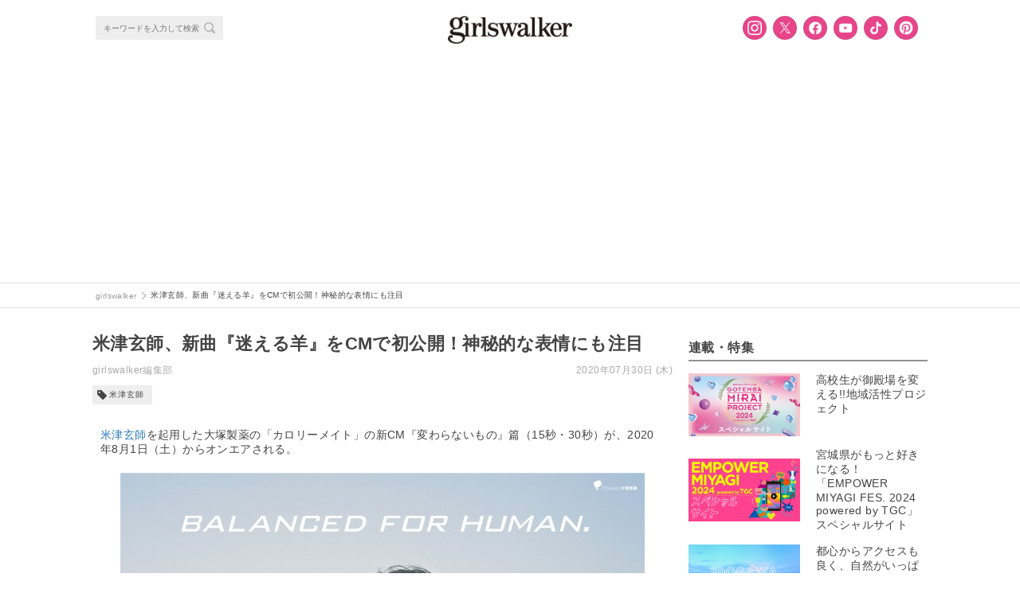

--- FILE ---
content_type: text/html; charset=utf-8
request_url: https://www.google.com/recaptcha/api2/anchor?ar=1&k=6LfuDL8UAAAAACQoiIAW3l4YXN_yfBtGUsRyNd9n&co=aHR0cHM6Ly9naXJsc3dhbGtlci5jb206NDQz&hl=en&v=PoyoqOPhxBO7pBk68S4YbpHZ&size=invisible&anchor-ms=20000&execute-ms=30000&cb=xmfe0ccq44hb
body_size: 48747
content:
<!DOCTYPE HTML><html dir="ltr" lang="en"><head><meta http-equiv="Content-Type" content="text/html; charset=UTF-8">
<meta http-equiv="X-UA-Compatible" content="IE=edge">
<title>reCAPTCHA</title>
<style type="text/css">
/* cyrillic-ext */
@font-face {
  font-family: 'Roboto';
  font-style: normal;
  font-weight: 400;
  font-stretch: 100%;
  src: url(//fonts.gstatic.com/s/roboto/v48/KFO7CnqEu92Fr1ME7kSn66aGLdTylUAMa3GUBHMdazTgWw.woff2) format('woff2');
  unicode-range: U+0460-052F, U+1C80-1C8A, U+20B4, U+2DE0-2DFF, U+A640-A69F, U+FE2E-FE2F;
}
/* cyrillic */
@font-face {
  font-family: 'Roboto';
  font-style: normal;
  font-weight: 400;
  font-stretch: 100%;
  src: url(//fonts.gstatic.com/s/roboto/v48/KFO7CnqEu92Fr1ME7kSn66aGLdTylUAMa3iUBHMdazTgWw.woff2) format('woff2');
  unicode-range: U+0301, U+0400-045F, U+0490-0491, U+04B0-04B1, U+2116;
}
/* greek-ext */
@font-face {
  font-family: 'Roboto';
  font-style: normal;
  font-weight: 400;
  font-stretch: 100%;
  src: url(//fonts.gstatic.com/s/roboto/v48/KFO7CnqEu92Fr1ME7kSn66aGLdTylUAMa3CUBHMdazTgWw.woff2) format('woff2');
  unicode-range: U+1F00-1FFF;
}
/* greek */
@font-face {
  font-family: 'Roboto';
  font-style: normal;
  font-weight: 400;
  font-stretch: 100%;
  src: url(//fonts.gstatic.com/s/roboto/v48/KFO7CnqEu92Fr1ME7kSn66aGLdTylUAMa3-UBHMdazTgWw.woff2) format('woff2');
  unicode-range: U+0370-0377, U+037A-037F, U+0384-038A, U+038C, U+038E-03A1, U+03A3-03FF;
}
/* math */
@font-face {
  font-family: 'Roboto';
  font-style: normal;
  font-weight: 400;
  font-stretch: 100%;
  src: url(//fonts.gstatic.com/s/roboto/v48/KFO7CnqEu92Fr1ME7kSn66aGLdTylUAMawCUBHMdazTgWw.woff2) format('woff2');
  unicode-range: U+0302-0303, U+0305, U+0307-0308, U+0310, U+0312, U+0315, U+031A, U+0326-0327, U+032C, U+032F-0330, U+0332-0333, U+0338, U+033A, U+0346, U+034D, U+0391-03A1, U+03A3-03A9, U+03B1-03C9, U+03D1, U+03D5-03D6, U+03F0-03F1, U+03F4-03F5, U+2016-2017, U+2034-2038, U+203C, U+2040, U+2043, U+2047, U+2050, U+2057, U+205F, U+2070-2071, U+2074-208E, U+2090-209C, U+20D0-20DC, U+20E1, U+20E5-20EF, U+2100-2112, U+2114-2115, U+2117-2121, U+2123-214F, U+2190, U+2192, U+2194-21AE, U+21B0-21E5, U+21F1-21F2, U+21F4-2211, U+2213-2214, U+2216-22FF, U+2308-230B, U+2310, U+2319, U+231C-2321, U+2336-237A, U+237C, U+2395, U+239B-23B7, U+23D0, U+23DC-23E1, U+2474-2475, U+25AF, U+25B3, U+25B7, U+25BD, U+25C1, U+25CA, U+25CC, U+25FB, U+266D-266F, U+27C0-27FF, U+2900-2AFF, U+2B0E-2B11, U+2B30-2B4C, U+2BFE, U+3030, U+FF5B, U+FF5D, U+1D400-1D7FF, U+1EE00-1EEFF;
}
/* symbols */
@font-face {
  font-family: 'Roboto';
  font-style: normal;
  font-weight: 400;
  font-stretch: 100%;
  src: url(//fonts.gstatic.com/s/roboto/v48/KFO7CnqEu92Fr1ME7kSn66aGLdTylUAMaxKUBHMdazTgWw.woff2) format('woff2');
  unicode-range: U+0001-000C, U+000E-001F, U+007F-009F, U+20DD-20E0, U+20E2-20E4, U+2150-218F, U+2190, U+2192, U+2194-2199, U+21AF, U+21E6-21F0, U+21F3, U+2218-2219, U+2299, U+22C4-22C6, U+2300-243F, U+2440-244A, U+2460-24FF, U+25A0-27BF, U+2800-28FF, U+2921-2922, U+2981, U+29BF, U+29EB, U+2B00-2BFF, U+4DC0-4DFF, U+FFF9-FFFB, U+10140-1018E, U+10190-1019C, U+101A0, U+101D0-101FD, U+102E0-102FB, U+10E60-10E7E, U+1D2C0-1D2D3, U+1D2E0-1D37F, U+1F000-1F0FF, U+1F100-1F1AD, U+1F1E6-1F1FF, U+1F30D-1F30F, U+1F315, U+1F31C, U+1F31E, U+1F320-1F32C, U+1F336, U+1F378, U+1F37D, U+1F382, U+1F393-1F39F, U+1F3A7-1F3A8, U+1F3AC-1F3AF, U+1F3C2, U+1F3C4-1F3C6, U+1F3CA-1F3CE, U+1F3D4-1F3E0, U+1F3ED, U+1F3F1-1F3F3, U+1F3F5-1F3F7, U+1F408, U+1F415, U+1F41F, U+1F426, U+1F43F, U+1F441-1F442, U+1F444, U+1F446-1F449, U+1F44C-1F44E, U+1F453, U+1F46A, U+1F47D, U+1F4A3, U+1F4B0, U+1F4B3, U+1F4B9, U+1F4BB, U+1F4BF, U+1F4C8-1F4CB, U+1F4D6, U+1F4DA, U+1F4DF, U+1F4E3-1F4E6, U+1F4EA-1F4ED, U+1F4F7, U+1F4F9-1F4FB, U+1F4FD-1F4FE, U+1F503, U+1F507-1F50B, U+1F50D, U+1F512-1F513, U+1F53E-1F54A, U+1F54F-1F5FA, U+1F610, U+1F650-1F67F, U+1F687, U+1F68D, U+1F691, U+1F694, U+1F698, U+1F6AD, U+1F6B2, U+1F6B9-1F6BA, U+1F6BC, U+1F6C6-1F6CF, U+1F6D3-1F6D7, U+1F6E0-1F6EA, U+1F6F0-1F6F3, U+1F6F7-1F6FC, U+1F700-1F7FF, U+1F800-1F80B, U+1F810-1F847, U+1F850-1F859, U+1F860-1F887, U+1F890-1F8AD, U+1F8B0-1F8BB, U+1F8C0-1F8C1, U+1F900-1F90B, U+1F93B, U+1F946, U+1F984, U+1F996, U+1F9E9, U+1FA00-1FA6F, U+1FA70-1FA7C, U+1FA80-1FA89, U+1FA8F-1FAC6, U+1FACE-1FADC, U+1FADF-1FAE9, U+1FAF0-1FAF8, U+1FB00-1FBFF;
}
/* vietnamese */
@font-face {
  font-family: 'Roboto';
  font-style: normal;
  font-weight: 400;
  font-stretch: 100%;
  src: url(//fonts.gstatic.com/s/roboto/v48/KFO7CnqEu92Fr1ME7kSn66aGLdTylUAMa3OUBHMdazTgWw.woff2) format('woff2');
  unicode-range: U+0102-0103, U+0110-0111, U+0128-0129, U+0168-0169, U+01A0-01A1, U+01AF-01B0, U+0300-0301, U+0303-0304, U+0308-0309, U+0323, U+0329, U+1EA0-1EF9, U+20AB;
}
/* latin-ext */
@font-face {
  font-family: 'Roboto';
  font-style: normal;
  font-weight: 400;
  font-stretch: 100%;
  src: url(//fonts.gstatic.com/s/roboto/v48/KFO7CnqEu92Fr1ME7kSn66aGLdTylUAMa3KUBHMdazTgWw.woff2) format('woff2');
  unicode-range: U+0100-02BA, U+02BD-02C5, U+02C7-02CC, U+02CE-02D7, U+02DD-02FF, U+0304, U+0308, U+0329, U+1D00-1DBF, U+1E00-1E9F, U+1EF2-1EFF, U+2020, U+20A0-20AB, U+20AD-20C0, U+2113, U+2C60-2C7F, U+A720-A7FF;
}
/* latin */
@font-face {
  font-family: 'Roboto';
  font-style: normal;
  font-weight: 400;
  font-stretch: 100%;
  src: url(//fonts.gstatic.com/s/roboto/v48/KFO7CnqEu92Fr1ME7kSn66aGLdTylUAMa3yUBHMdazQ.woff2) format('woff2');
  unicode-range: U+0000-00FF, U+0131, U+0152-0153, U+02BB-02BC, U+02C6, U+02DA, U+02DC, U+0304, U+0308, U+0329, U+2000-206F, U+20AC, U+2122, U+2191, U+2193, U+2212, U+2215, U+FEFF, U+FFFD;
}
/* cyrillic-ext */
@font-face {
  font-family: 'Roboto';
  font-style: normal;
  font-weight: 500;
  font-stretch: 100%;
  src: url(//fonts.gstatic.com/s/roboto/v48/KFO7CnqEu92Fr1ME7kSn66aGLdTylUAMa3GUBHMdazTgWw.woff2) format('woff2');
  unicode-range: U+0460-052F, U+1C80-1C8A, U+20B4, U+2DE0-2DFF, U+A640-A69F, U+FE2E-FE2F;
}
/* cyrillic */
@font-face {
  font-family: 'Roboto';
  font-style: normal;
  font-weight: 500;
  font-stretch: 100%;
  src: url(//fonts.gstatic.com/s/roboto/v48/KFO7CnqEu92Fr1ME7kSn66aGLdTylUAMa3iUBHMdazTgWw.woff2) format('woff2');
  unicode-range: U+0301, U+0400-045F, U+0490-0491, U+04B0-04B1, U+2116;
}
/* greek-ext */
@font-face {
  font-family: 'Roboto';
  font-style: normal;
  font-weight: 500;
  font-stretch: 100%;
  src: url(//fonts.gstatic.com/s/roboto/v48/KFO7CnqEu92Fr1ME7kSn66aGLdTylUAMa3CUBHMdazTgWw.woff2) format('woff2');
  unicode-range: U+1F00-1FFF;
}
/* greek */
@font-face {
  font-family: 'Roboto';
  font-style: normal;
  font-weight: 500;
  font-stretch: 100%;
  src: url(//fonts.gstatic.com/s/roboto/v48/KFO7CnqEu92Fr1ME7kSn66aGLdTylUAMa3-UBHMdazTgWw.woff2) format('woff2');
  unicode-range: U+0370-0377, U+037A-037F, U+0384-038A, U+038C, U+038E-03A1, U+03A3-03FF;
}
/* math */
@font-face {
  font-family: 'Roboto';
  font-style: normal;
  font-weight: 500;
  font-stretch: 100%;
  src: url(//fonts.gstatic.com/s/roboto/v48/KFO7CnqEu92Fr1ME7kSn66aGLdTylUAMawCUBHMdazTgWw.woff2) format('woff2');
  unicode-range: U+0302-0303, U+0305, U+0307-0308, U+0310, U+0312, U+0315, U+031A, U+0326-0327, U+032C, U+032F-0330, U+0332-0333, U+0338, U+033A, U+0346, U+034D, U+0391-03A1, U+03A3-03A9, U+03B1-03C9, U+03D1, U+03D5-03D6, U+03F0-03F1, U+03F4-03F5, U+2016-2017, U+2034-2038, U+203C, U+2040, U+2043, U+2047, U+2050, U+2057, U+205F, U+2070-2071, U+2074-208E, U+2090-209C, U+20D0-20DC, U+20E1, U+20E5-20EF, U+2100-2112, U+2114-2115, U+2117-2121, U+2123-214F, U+2190, U+2192, U+2194-21AE, U+21B0-21E5, U+21F1-21F2, U+21F4-2211, U+2213-2214, U+2216-22FF, U+2308-230B, U+2310, U+2319, U+231C-2321, U+2336-237A, U+237C, U+2395, U+239B-23B7, U+23D0, U+23DC-23E1, U+2474-2475, U+25AF, U+25B3, U+25B7, U+25BD, U+25C1, U+25CA, U+25CC, U+25FB, U+266D-266F, U+27C0-27FF, U+2900-2AFF, U+2B0E-2B11, U+2B30-2B4C, U+2BFE, U+3030, U+FF5B, U+FF5D, U+1D400-1D7FF, U+1EE00-1EEFF;
}
/* symbols */
@font-face {
  font-family: 'Roboto';
  font-style: normal;
  font-weight: 500;
  font-stretch: 100%;
  src: url(//fonts.gstatic.com/s/roboto/v48/KFO7CnqEu92Fr1ME7kSn66aGLdTylUAMaxKUBHMdazTgWw.woff2) format('woff2');
  unicode-range: U+0001-000C, U+000E-001F, U+007F-009F, U+20DD-20E0, U+20E2-20E4, U+2150-218F, U+2190, U+2192, U+2194-2199, U+21AF, U+21E6-21F0, U+21F3, U+2218-2219, U+2299, U+22C4-22C6, U+2300-243F, U+2440-244A, U+2460-24FF, U+25A0-27BF, U+2800-28FF, U+2921-2922, U+2981, U+29BF, U+29EB, U+2B00-2BFF, U+4DC0-4DFF, U+FFF9-FFFB, U+10140-1018E, U+10190-1019C, U+101A0, U+101D0-101FD, U+102E0-102FB, U+10E60-10E7E, U+1D2C0-1D2D3, U+1D2E0-1D37F, U+1F000-1F0FF, U+1F100-1F1AD, U+1F1E6-1F1FF, U+1F30D-1F30F, U+1F315, U+1F31C, U+1F31E, U+1F320-1F32C, U+1F336, U+1F378, U+1F37D, U+1F382, U+1F393-1F39F, U+1F3A7-1F3A8, U+1F3AC-1F3AF, U+1F3C2, U+1F3C4-1F3C6, U+1F3CA-1F3CE, U+1F3D4-1F3E0, U+1F3ED, U+1F3F1-1F3F3, U+1F3F5-1F3F7, U+1F408, U+1F415, U+1F41F, U+1F426, U+1F43F, U+1F441-1F442, U+1F444, U+1F446-1F449, U+1F44C-1F44E, U+1F453, U+1F46A, U+1F47D, U+1F4A3, U+1F4B0, U+1F4B3, U+1F4B9, U+1F4BB, U+1F4BF, U+1F4C8-1F4CB, U+1F4D6, U+1F4DA, U+1F4DF, U+1F4E3-1F4E6, U+1F4EA-1F4ED, U+1F4F7, U+1F4F9-1F4FB, U+1F4FD-1F4FE, U+1F503, U+1F507-1F50B, U+1F50D, U+1F512-1F513, U+1F53E-1F54A, U+1F54F-1F5FA, U+1F610, U+1F650-1F67F, U+1F687, U+1F68D, U+1F691, U+1F694, U+1F698, U+1F6AD, U+1F6B2, U+1F6B9-1F6BA, U+1F6BC, U+1F6C6-1F6CF, U+1F6D3-1F6D7, U+1F6E0-1F6EA, U+1F6F0-1F6F3, U+1F6F7-1F6FC, U+1F700-1F7FF, U+1F800-1F80B, U+1F810-1F847, U+1F850-1F859, U+1F860-1F887, U+1F890-1F8AD, U+1F8B0-1F8BB, U+1F8C0-1F8C1, U+1F900-1F90B, U+1F93B, U+1F946, U+1F984, U+1F996, U+1F9E9, U+1FA00-1FA6F, U+1FA70-1FA7C, U+1FA80-1FA89, U+1FA8F-1FAC6, U+1FACE-1FADC, U+1FADF-1FAE9, U+1FAF0-1FAF8, U+1FB00-1FBFF;
}
/* vietnamese */
@font-face {
  font-family: 'Roboto';
  font-style: normal;
  font-weight: 500;
  font-stretch: 100%;
  src: url(//fonts.gstatic.com/s/roboto/v48/KFO7CnqEu92Fr1ME7kSn66aGLdTylUAMa3OUBHMdazTgWw.woff2) format('woff2');
  unicode-range: U+0102-0103, U+0110-0111, U+0128-0129, U+0168-0169, U+01A0-01A1, U+01AF-01B0, U+0300-0301, U+0303-0304, U+0308-0309, U+0323, U+0329, U+1EA0-1EF9, U+20AB;
}
/* latin-ext */
@font-face {
  font-family: 'Roboto';
  font-style: normal;
  font-weight: 500;
  font-stretch: 100%;
  src: url(//fonts.gstatic.com/s/roboto/v48/KFO7CnqEu92Fr1ME7kSn66aGLdTylUAMa3KUBHMdazTgWw.woff2) format('woff2');
  unicode-range: U+0100-02BA, U+02BD-02C5, U+02C7-02CC, U+02CE-02D7, U+02DD-02FF, U+0304, U+0308, U+0329, U+1D00-1DBF, U+1E00-1E9F, U+1EF2-1EFF, U+2020, U+20A0-20AB, U+20AD-20C0, U+2113, U+2C60-2C7F, U+A720-A7FF;
}
/* latin */
@font-face {
  font-family: 'Roboto';
  font-style: normal;
  font-weight: 500;
  font-stretch: 100%;
  src: url(//fonts.gstatic.com/s/roboto/v48/KFO7CnqEu92Fr1ME7kSn66aGLdTylUAMa3yUBHMdazQ.woff2) format('woff2');
  unicode-range: U+0000-00FF, U+0131, U+0152-0153, U+02BB-02BC, U+02C6, U+02DA, U+02DC, U+0304, U+0308, U+0329, U+2000-206F, U+20AC, U+2122, U+2191, U+2193, U+2212, U+2215, U+FEFF, U+FFFD;
}
/* cyrillic-ext */
@font-face {
  font-family: 'Roboto';
  font-style: normal;
  font-weight: 900;
  font-stretch: 100%;
  src: url(//fonts.gstatic.com/s/roboto/v48/KFO7CnqEu92Fr1ME7kSn66aGLdTylUAMa3GUBHMdazTgWw.woff2) format('woff2');
  unicode-range: U+0460-052F, U+1C80-1C8A, U+20B4, U+2DE0-2DFF, U+A640-A69F, U+FE2E-FE2F;
}
/* cyrillic */
@font-face {
  font-family: 'Roboto';
  font-style: normal;
  font-weight: 900;
  font-stretch: 100%;
  src: url(//fonts.gstatic.com/s/roboto/v48/KFO7CnqEu92Fr1ME7kSn66aGLdTylUAMa3iUBHMdazTgWw.woff2) format('woff2');
  unicode-range: U+0301, U+0400-045F, U+0490-0491, U+04B0-04B1, U+2116;
}
/* greek-ext */
@font-face {
  font-family: 'Roboto';
  font-style: normal;
  font-weight: 900;
  font-stretch: 100%;
  src: url(//fonts.gstatic.com/s/roboto/v48/KFO7CnqEu92Fr1ME7kSn66aGLdTylUAMa3CUBHMdazTgWw.woff2) format('woff2');
  unicode-range: U+1F00-1FFF;
}
/* greek */
@font-face {
  font-family: 'Roboto';
  font-style: normal;
  font-weight: 900;
  font-stretch: 100%;
  src: url(//fonts.gstatic.com/s/roboto/v48/KFO7CnqEu92Fr1ME7kSn66aGLdTylUAMa3-UBHMdazTgWw.woff2) format('woff2');
  unicode-range: U+0370-0377, U+037A-037F, U+0384-038A, U+038C, U+038E-03A1, U+03A3-03FF;
}
/* math */
@font-face {
  font-family: 'Roboto';
  font-style: normal;
  font-weight: 900;
  font-stretch: 100%;
  src: url(//fonts.gstatic.com/s/roboto/v48/KFO7CnqEu92Fr1ME7kSn66aGLdTylUAMawCUBHMdazTgWw.woff2) format('woff2');
  unicode-range: U+0302-0303, U+0305, U+0307-0308, U+0310, U+0312, U+0315, U+031A, U+0326-0327, U+032C, U+032F-0330, U+0332-0333, U+0338, U+033A, U+0346, U+034D, U+0391-03A1, U+03A3-03A9, U+03B1-03C9, U+03D1, U+03D5-03D6, U+03F0-03F1, U+03F4-03F5, U+2016-2017, U+2034-2038, U+203C, U+2040, U+2043, U+2047, U+2050, U+2057, U+205F, U+2070-2071, U+2074-208E, U+2090-209C, U+20D0-20DC, U+20E1, U+20E5-20EF, U+2100-2112, U+2114-2115, U+2117-2121, U+2123-214F, U+2190, U+2192, U+2194-21AE, U+21B0-21E5, U+21F1-21F2, U+21F4-2211, U+2213-2214, U+2216-22FF, U+2308-230B, U+2310, U+2319, U+231C-2321, U+2336-237A, U+237C, U+2395, U+239B-23B7, U+23D0, U+23DC-23E1, U+2474-2475, U+25AF, U+25B3, U+25B7, U+25BD, U+25C1, U+25CA, U+25CC, U+25FB, U+266D-266F, U+27C0-27FF, U+2900-2AFF, U+2B0E-2B11, U+2B30-2B4C, U+2BFE, U+3030, U+FF5B, U+FF5D, U+1D400-1D7FF, U+1EE00-1EEFF;
}
/* symbols */
@font-face {
  font-family: 'Roboto';
  font-style: normal;
  font-weight: 900;
  font-stretch: 100%;
  src: url(//fonts.gstatic.com/s/roboto/v48/KFO7CnqEu92Fr1ME7kSn66aGLdTylUAMaxKUBHMdazTgWw.woff2) format('woff2');
  unicode-range: U+0001-000C, U+000E-001F, U+007F-009F, U+20DD-20E0, U+20E2-20E4, U+2150-218F, U+2190, U+2192, U+2194-2199, U+21AF, U+21E6-21F0, U+21F3, U+2218-2219, U+2299, U+22C4-22C6, U+2300-243F, U+2440-244A, U+2460-24FF, U+25A0-27BF, U+2800-28FF, U+2921-2922, U+2981, U+29BF, U+29EB, U+2B00-2BFF, U+4DC0-4DFF, U+FFF9-FFFB, U+10140-1018E, U+10190-1019C, U+101A0, U+101D0-101FD, U+102E0-102FB, U+10E60-10E7E, U+1D2C0-1D2D3, U+1D2E0-1D37F, U+1F000-1F0FF, U+1F100-1F1AD, U+1F1E6-1F1FF, U+1F30D-1F30F, U+1F315, U+1F31C, U+1F31E, U+1F320-1F32C, U+1F336, U+1F378, U+1F37D, U+1F382, U+1F393-1F39F, U+1F3A7-1F3A8, U+1F3AC-1F3AF, U+1F3C2, U+1F3C4-1F3C6, U+1F3CA-1F3CE, U+1F3D4-1F3E0, U+1F3ED, U+1F3F1-1F3F3, U+1F3F5-1F3F7, U+1F408, U+1F415, U+1F41F, U+1F426, U+1F43F, U+1F441-1F442, U+1F444, U+1F446-1F449, U+1F44C-1F44E, U+1F453, U+1F46A, U+1F47D, U+1F4A3, U+1F4B0, U+1F4B3, U+1F4B9, U+1F4BB, U+1F4BF, U+1F4C8-1F4CB, U+1F4D6, U+1F4DA, U+1F4DF, U+1F4E3-1F4E6, U+1F4EA-1F4ED, U+1F4F7, U+1F4F9-1F4FB, U+1F4FD-1F4FE, U+1F503, U+1F507-1F50B, U+1F50D, U+1F512-1F513, U+1F53E-1F54A, U+1F54F-1F5FA, U+1F610, U+1F650-1F67F, U+1F687, U+1F68D, U+1F691, U+1F694, U+1F698, U+1F6AD, U+1F6B2, U+1F6B9-1F6BA, U+1F6BC, U+1F6C6-1F6CF, U+1F6D3-1F6D7, U+1F6E0-1F6EA, U+1F6F0-1F6F3, U+1F6F7-1F6FC, U+1F700-1F7FF, U+1F800-1F80B, U+1F810-1F847, U+1F850-1F859, U+1F860-1F887, U+1F890-1F8AD, U+1F8B0-1F8BB, U+1F8C0-1F8C1, U+1F900-1F90B, U+1F93B, U+1F946, U+1F984, U+1F996, U+1F9E9, U+1FA00-1FA6F, U+1FA70-1FA7C, U+1FA80-1FA89, U+1FA8F-1FAC6, U+1FACE-1FADC, U+1FADF-1FAE9, U+1FAF0-1FAF8, U+1FB00-1FBFF;
}
/* vietnamese */
@font-face {
  font-family: 'Roboto';
  font-style: normal;
  font-weight: 900;
  font-stretch: 100%;
  src: url(//fonts.gstatic.com/s/roboto/v48/KFO7CnqEu92Fr1ME7kSn66aGLdTylUAMa3OUBHMdazTgWw.woff2) format('woff2');
  unicode-range: U+0102-0103, U+0110-0111, U+0128-0129, U+0168-0169, U+01A0-01A1, U+01AF-01B0, U+0300-0301, U+0303-0304, U+0308-0309, U+0323, U+0329, U+1EA0-1EF9, U+20AB;
}
/* latin-ext */
@font-face {
  font-family: 'Roboto';
  font-style: normal;
  font-weight: 900;
  font-stretch: 100%;
  src: url(//fonts.gstatic.com/s/roboto/v48/KFO7CnqEu92Fr1ME7kSn66aGLdTylUAMa3KUBHMdazTgWw.woff2) format('woff2');
  unicode-range: U+0100-02BA, U+02BD-02C5, U+02C7-02CC, U+02CE-02D7, U+02DD-02FF, U+0304, U+0308, U+0329, U+1D00-1DBF, U+1E00-1E9F, U+1EF2-1EFF, U+2020, U+20A0-20AB, U+20AD-20C0, U+2113, U+2C60-2C7F, U+A720-A7FF;
}
/* latin */
@font-face {
  font-family: 'Roboto';
  font-style: normal;
  font-weight: 900;
  font-stretch: 100%;
  src: url(//fonts.gstatic.com/s/roboto/v48/KFO7CnqEu92Fr1ME7kSn66aGLdTylUAMa3yUBHMdazQ.woff2) format('woff2');
  unicode-range: U+0000-00FF, U+0131, U+0152-0153, U+02BB-02BC, U+02C6, U+02DA, U+02DC, U+0304, U+0308, U+0329, U+2000-206F, U+20AC, U+2122, U+2191, U+2193, U+2212, U+2215, U+FEFF, U+FFFD;
}

</style>
<link rel="stylesheet" type="text/css" href="https://www.gstatic.com/recaptcha/releases/PoyoqOPhxBO7pBk68S4YbpHZ/styles__ltr.css">
<script nonce="GvjWwp3uEeyuK0ojb2Nhyg" type="text/javascript">window['__recaptcha_api'] = 'https://www.google.com/recaptcha/api2/';</script>
<script type="text/javascript" src="https://www.gstatic.com/recaptcha/releases/PoyoqOPhxBO7pBk68S4YbpHZ/recaptcha__en.js" nonce="GvjWwp3uEeyuK0ojb2Nhyg">
      
    </script></head>
<body><div id="rc-anchor-alert" class="rc-anchor-alert"></div>
<input type="hidden" id="recaptcha-token" value="[base64]">
<script type="text/javascript" nonce="GvjWwp3uEeyuK0ojb2Nhyg">
      recaptcha.anchor.Main.init("[\x22ainput\x22,[\x22bgdata\x22,\x22\x22,\[base64]/[base64]/[base64]/[base64]/[base64]/[base64]/[base64]/[base64]/[base64]/[base64]\\u003d\x22,\[base64]\x22,\[base64]/DkMOsw5nDuMK+ZsOjL8Oxw7pgwpwiCXZDZcOaH8OTwq8Nd1xYLlgtdMK1O39QTQLDo8Kdwp0uwpouFRnDqMOEZMOXAsK3w7rDpcKxKDRmw6bCpRdYwqB7E8KIa8K+wp/CqHXCm8O2ecKCwoVaQwvDvcOYw6hHw48Ew67CpMOFU8K5XxFPTMKSw4PCpMOzwooMasOZw5XChcK3Sm9HdcK+w54hwqAtWMOPw4oMw7E0QcOEw7MDwpNvBcOFwr8/w5DDsjDDvWTCuMK3w6I+wrrDjyjDr0RuQcK5w6Fwwo3CpMKOw4bCjWvDt8KRw69fVAnCk8OPw7rCn13Dt8OAwrPDixPCpMKpdMOGU3I4O03DjxbCj8Kxa8KPBsKOfkFITzhsw6cew6XCpcKHC8O3A8K+w5xhURhlwpVSCy/[base64]/Dg3pRXMK8QcOwRkBRScOQwo4Qwpo5aHHDk8OuRiZkbsKhwqLCqQZYw6hdPEkLcGbCik7CpcKJw6rCtMOPMAfDsMKaw7rDnsOrPAx8A2zCmcOuX3/Cggstwolfwr19SVzDtsOsw6t8PDREKMKpw7p3UMKOw7hcG1NRPwHDoF8EdcOMwrd/wpLCrEHCjcO1wqdLdMK8SXJ/B0Ehw7TDocOIRMK2wovDuw9jfVjDkEIowqlCw4nDln9eWD1swoHCpXoEK2UTAcORNsOVw64fw6/DtgjDpFZNwqDDpRdtw5TCnTcsBcOhwol0w7bDr8Olw67CicKKE8Oaw4fDi0kAw7hrw7Q/NsObAsKowqgBeMOlwrwVwr8zaMKVw54NIjHDisOSw4AIw6oUesKUGcOIwqrClsOQbQJ9Tz/[base64]/w4gQIsKew4bCpzrDjsKLMcKtw4dvw6/[base64]/CicKTw7bDoMKbwovCih0Xw51ew5zDpUPDisK3allbBEQ/w51oVMKdw7ZQUVzDo8K2wofDuG0JNMKEHcKsw4oPw51vKsKxGWzDlwYpU8O2wpBAwpkVam1GwrY2V3/Chx7DusOBw7ljHMKDdG/[base64]/Dv1Vhw5jCtCpxw7XChHTDuVwLwqgrXcOSc8KIwqoVFDfDu20CdcOKK1LCrsKrw49Nwo5Kw5IgwqTDgsOKw4vDhEbChndRP8KDR3BLOBDDpU8IwrvDgQjDsMOVNQE2w4s0JV0Dw77Cj8OpKHvCk00KWMOhMMK8KMKFQMOHwrlLwpXCr3oTH0/DuFnDsj3CuH5MW8KMw5RbE8O/DlkGwrPDu8K4NXlRbMKdCMKYwpPCoh/Ck19yDl8kw4DCu2DDk1fDqUxdLh12w4vCtRHDrsObwo8Kw5d5WUhTw7AgMTN2dMOhwok5w7Mzw4Z3wqfDmsKxw7jDqRbDvgTDoMKqRUN9ZlrCmsOfwrHCmxPDpRNPJ3XDncOMGsO0w5ZJHcKLw7nDrMOnDMKfX8KEwqkKw6Zmwr1kwqXCvkfCpnYUUsKtw5x/[base64]/DiDIwW2Z5P8O0wopKG8KqwqzDlcKqw4TDoDckwot1XGUtOcOjw4jDqEIrXMOjwqbCmnw7BjvCqG0NZsODVMKPQh7Dm8OFM8KwwpREwqzDnSnDqyxzFj5pJ1PDgMOpPm/Dp8KZDsKSJ0ddNMKXw7BVU8KNw4hGw77CvSTCh8KZYlXCsgXDl37DjsKuw4VTXsKRw7DCqsO4aMOuwozDhMKTwrBkwqTCpMOyGBJpw4zDil1BfjbChMOEIsO6GQYsbsKpEMO4ZmIqwoEjFTjCnzPDmUnCocKvOMOSEMK/w5l8MmBrw6txPcOFXy53fx7Cg8OAw6wQC05WwqFmwqLDjWDDoMOEwpzCpxEmJUoDREJIw7ljw7cGwpg9RcKMQcOQK8OsW0gjbjjCsWdHY8OiZE8lwpvCr1ZNwqzDkBXCrXbDpMOPwqLClsOTZ8O6QcKUaSjDlmzDpsK/w4TChcOhPy3DvsKvRcOgwozCszTDsMKBZMKNPHJ1YjwzJ8KDwovChA7CvMO6EMKjw7HCrkHCl8Oxwr43woAjwqI5Z8KqBj3CtMKrw5fCvMKYw4ZDw7J7KTfCpFUjaMOxw7TCmVrDisOnZ8OcZMOSw7Vew47CgiPDuHNVCsKKYMOYL2tKA8K+UcOSwoUFEsOoXjjDqsK/[base64]/[base64]/[base64]/DtMKrTMOWGxhcCcORG1UwwqXDgx8YU8Kvw5A9w7rCgMKtw77Cs8Ksw6PCqwDDg3HClsKqKQIdRzMIwq3CiRLDhkLCpzbCtcK/w4QRwoMmw45LT21ILAHCtkELwrYNw4QNw7jDmyrCgxjDssK1TVpew6fCpcO3w5fCgSjCpsKGWsOEw79mwr8YfhQvIsKQw4bChsO7woTCgMO0C8OgbhfCnAtYwrvCvMOZOsKzwol3wodWNMOCw7p7WV7CmcO0wrNvY8KXNxzCoMOTWww3d18/GzvCiXMmbWTDlcKtV1V5PsKZccKJw5jCoUrDksOhw7Zdw7LCmhLChcKFDmnCq8OmaMKNA1XDgn/DpURhwqNuw7lYwpPDiUPDnMK8BEfCtcOsPmzDoijDoFgkw4nDoRI+wpk2w5LCn0R3wp8gb8KbD8KPwoTDojQDw7nCosOefcO8w4NKw74iwpjDviQQY1jCuG7DrcKcw6fCl3/DrXQyYgklC8KOwqRvwoLCucKswrvDogvCiAgQwqUGeMKmwr3DjsKnw4bCjAA0wpJSB8K7woHCosOMTlA/wpgsCMOLXsKowq8/RwTChWIxw6nDisKNU0hSUjDCosONLsOrw5PCiMKhKcKxwpoIJcOZJzDDvWbCr8KTcMOYwoDCssKawrM1Hy8Xwrx1KTHDjMOzw5NOCxLDjynCmMKIwodAeDsCw4jCvhoBwoA+FyjDg8OSw6DDh0Znw5hOwq7CiBzDtTJAw73DtD/[base64]/wpLCucKrw4diZ8KKw5nDiCnDrg3CqmhdGMKNw4XCuhXCm8ONIMK6ZsK8wqwfwqZJfnp5aQ7DiMOtAmzDmsO2w5LDmcOZAFt0QcK1w6NYwpPCtHYGOAtpwqsXw44DJHhzWcO4w7VNcmTCqmzCsyoXwq/[base64]/[base64]/FsOPKsOnQltYNFrDsSZww4VKXFTDgcO7NcOqbsOYwooswo/DoWJXw6bDkMKcOcOFdwjDssKNw6VYQjLCnMKKa3F4wrc2e8Kcw7Fmw6rCrT/CpTLDmDHDjsOgHcKDwpvDpHvCjcKHwoHClExZEsOFPcKnwp7CgnvDr8KLOsKAw6HDlsKqEgVewpbDllTDvA3CrXVsQcO3X2t9NcKYw7LCicKAX2LCiAPDiirChcKiw5dbwowwV8OZw7XDrsOzw6AiwpxDR8OKIkp1w7Q0Sh/CnsOzfMK/woTCmzs+QR7DpBLDhMKsw7LChsKVwpfDjiEMw7TDr2LDkcOJw6scwrnCpFtKU8OdAcK8w7vCksOAIRbDrUV8w6LCgMOhwq51w4zDsHfDp8OqfS4eBCMrWhM2fcKWw5fCnl95LMOdwo8pRMK4ckvCo8Ogwq/ChcOHwphVBWAKPnA/fT1GeMOiw5QKGifCqMKCA8Osw6NKInXDolTCjQLCvcKHwrbDtWE+YmgPw71dCynCjg0iwoh9AMK2w7PChm/CgsKnwrJyw77CicO0RMK8UFvCl8Opw5LDnMOMZMOQw7/Cv8Kew5MTw6UjwrZhwrHCpsOWw48AworDucKfw7DCsSRdRMOLeMO8ZF7DkG8sw4TCoXR0w4DDggFVwrQDw4zCmgDDgkZUGsKVwrMbCcO3BMK3FcKFwq9yw7vCsRfCusO/OWIHOjXDoUTDsiBEw65cZcOpXkBDacK2wpnDm24awopxwrzCkiNpw6HDr044eQHCvsOpwoUcc8OXw5/CmcOqwq1OA3nDg00yLXolF8OcczBBWUnDscOxbgQrRXwXwobCgcObwqbDu8K4flFLfMKCwpR9woEiw4bDisKCCBbDvRdzVcOHeS7CjcObKFzDqMKOE8KVw58PwpTDiDjCgWLChUPDkSLChRbCocK6PDRRw4ZWw6tbUcODRMORHAl+EirCqQfDgyzDiC/DgmvDrcKqwpxhwrLCo8KxGmvDpTDCjMKleXfCjWrCr8Ouw5U3C8OCGFcGwoDClUHDmE/Du8KIRcKiwqHDvzNFZSbCqD7CmHfCgDcuJDPCn8K2wqwSw4jCvsK6fQvDozhfMmLDi8KswpLDpmDDl8O3JgvDocOiAXRPw6xAw77DvsKXK2jCqcOpKT8rRsK4ETLDhzzCs8OvTHrCtippCcKzwr/Dm8KhWsOAwpzCsgYTw6Azwr9aSnjCrcOmI8O3w6t0PlRGHS0gAMKJBABhbTjDsxdcAR5dw5PCriLDk8ODw7rDpMOmw6gPIzPCgsK8w54IRD/Dt8OCUwt4wqQeeyBrNcO5wpLDm8KBw5how5l2WC7Ctm9WBsKgw6lBacKCw74bwpZdRcK8wpd8Py8/[base64]/DoyQVUxxUw44nw6XDg8O7w4gWHhsVOTkIwrvDr2DCjk8aNcKbDgnDi8OddxXCoDPDoMKZBjBkYsOCw7zCk0c9w5DCu8OUesOsw5/Ct8Ouw5cZw7vCvsKsW2/[base64]/[base64]/[base64]/[base64]/DqhzCrlVZw4/Dj8KdDhfCu3IKVRLCk28HVTMUcUjDhkBqwrIowoE/WQNwwpdIAcOvYsKWdMKJwqnDr8Kow7zCvz/[base64]/CqzsIw50sw6NdwoUhwr8dQ8OjFgJNwr1sw7tkDyPDkcOvw67CvFBfw4ZvI8Oyw4fCv8OwRDd8wqvCskjCtX/CscKtZkMbw7PCvjMGw4bCjFhwUVDDrcKEwrkUwpLCrcKJwpoiwoYrA8OXw6vCvBfDh8OZwrjCv8KqwrNvwpVRNhHDsEp/wrB9wo9eDAbCmHMcAsOpFws7TD3DpsKIwrnDpiHCtMOSw7YEEsKuBMKAwqgXw6/DpsKsacKFw4c3w5AUw7BpcWbDjidKw5Qkw5Yywq3DnsO3M8Kmwr3DjSk/w4AbTMOgZHvCgDVmw7gwAGtWw5LCtn8KXsK9cMOJJ8KwBMKIblnClQrDn8OZPMKLOBDCoHLDgcKxKMO/[base64]/DhwEUa1/[base64]/Cr8ODwrBqw7DDhsKow6XDtsKCw6/DiyTCj0BuJAs9wrLDrsOow70AbWsSQEbDkSAZMMKuw7Qnw7zDssK2w7XCo8OWw70Ew5ctJcOXwqoWw6ZrI8OawpLCp1/[base64]/AHfDlsOdNcK1wpzCr8KoH8KIw67Co07Djy/CqGnCjcO/w6zCh8KVE2dLA18IOw/CmcONw7PCtcOXw7rDrcOpHcOrGzFEO18MwowPe8ONAifDjcKuw5wwwpvCm1w9wpzCqsKwwpHDlCXDi8O9wrPDrMOxwrRFwol5E8KswpHDmMOkEMOhM8OtwqvCl8OSAX7CixrDjUHCgsOrw6ZYBUYcPMOowqdrGMKcwrHChcOVYy3CpcOkUMONwqzCrcKbSMO/KR0qZgXCqsOBesKjQ2JZw4DCiT05G8O0C1dtwpTDncOKen/[base64]/wrLCmxBuw513WAbCoQPCm8K5wrsKUW7CojjChsKBdRbDlm4yFQU8wqUOKcKIw4PCocK3acKqBWd4ZTliwqhgw7zDpsOjJgg3eMKcw7ZOw4paeDYuHW/CrMOOFQtMRCzDo8K0w5rDu3DDu8OdPjxtPyPDi8KgJTTCt8Obw47DsiLCsiZ1U8O1wpR9w4/CuBEYwrLCmnNNH8OMw69Tw5sdw5VBH8K/[base64]/[base64]/wq8lwo3CtTfDo8OkKcKKw4hHw4rCoMOubMKPw6HCjDN8Si7DujDCm8OFGMKgCMKEATRKw4Ypw5bDkwEjwqHDp1BmS8O7a2vCucOyCsOSTlJxO8Kcw7Erw7kMw53Dmi3DnwA5w7s3ewTCrcOjw4/DiMOywoYpTX4Ow70xwoHDp8OLwpMYwq0lw5HCpm0Qw5VBwo1zw6w4w7Zgw6zDmMKwGDfCoHBvwrxfZB8xwqPCu8OIIsKUHm3DjsKjU8KwwoTDhMOrAcK4wpfCgsODwpBIw7sVaMKOwpY1wq8vRE8eT1p2LcK/SW/Dg8OmUMOMa8Kmw68xw7VTRRkOWsOvwp3Dtxw1OsKYw5XCjsOMw6HDogYzwrnCv1RQwoRrw50Fw4TDuMOYw602eMKhYA8LdkTCqiVzwpBSfXswwp/Cs8KNw4jCpH4aw5XDlcOgMSDCvcOWw6LDqsO7wovCm2/DsMK1a8OyV8KVw4vCtcO6w4jCvMK0w4vCrMKNwp5JSg0EwpHDum3CgR0URsKifcK5wprCucOgw6cXwpjCkcKtw5IZTHF8Emx8wp5Vw6bDvsOgYMKsNRbCjMKtwrvDvcOGPsOVecODFMKAUcKOX1bDmSjCpCnDkH/CkMO3FxLDhHrDjcK5w4MCwp/DigFWwqfDq8O/[base64]/wp9yw4Awc8Oqw7bCi8OPAMO4c20jw5PDgMOTw5kDNsOOwr4Aw5HDsAxScMO9RQLDoMOueQrDo2XCgV/Cu8KrwpfCt8KrAhzDkMOpKSsLwo4+Kwtzw6MpD3/CnTjDizkhGcO9dcKrw57DvWvDt8O6w5PDq0TDgXTDtkTCncKGw5gqw4wHBlg/[base64]/[base64]/wp7DjMORJMKXJ1/DtTkTwoABU8KswqfDgcKQwoxywo5VBy7Ckn7Cn3jDvULCtzplwrEkAiEwGGtEw5A9HMKiwr3DsU/Cl8OEEiDDqHXCpivCv2hXSmsgRTsFw6lmAcKcecO6w4xxa3HCscO1w43DkBnCtcOSTQN2AjDDh8K/woAQwr4WwqjDqEFvdcKiH8K6RnbCvlYpwobClMOSwoMowqVuPsOMw7ZpwpA/[base64]/[base64]/[base64]/ClMKLwoo0w47CgnrDgcKpwrHDq8O/wo/CmcOodsKsKMOnVW8Gwr8Sw7BaCm3Ci37Dgk/DscOnwoo6b8KpX3sUwpdGOMOKHz09w4fChsOdw57CnsKSw79caMOPwoTDpQvDpsOQR8OLETXCjMOXfyPCkMKDw6JqwpjClMOTwq85NTzCssKBYz1yw7zDiRdkw6bDmRBHX1w7w619w61VZsOYXm3CoXfDucO9wrHChgJUw6bDrcOTw4TCoMOzNMO/V0rCucKSwpDCp8KCw4hTw6PCgyNfUE9xw5fCucK2OCEQFcK4w6ZjSFvCosOLN0HCl0VKwr45wrVNw7R0PAgdw6DDrsKbbDPDuxIxwrrDphN1VsKPw7jChsOww5hKw61PeMOCA3TCux/DrEM+HsKYw7Bdw4jDnQppw6htE8Kbw5fCiMK1IibDiHZewpfClEdDwrBzWQfDoCDDg8KHw6LCnCTCph/[base64]/DssOwVcKRF8KHw4HCmMOLwrc0wpzDpmXCljczWWlGb2bDjlrDi8O4csOiw4PCjsKUwpXCi8OywptZW34EPD0JcCQYb8Onw5LCnxfDpwg2wpdGwpXChMOqw5Aww4XCncK3bCYdw44sVcKvXX/CpcO9WsOobysXwqvDqyLDtcO9EEk5QsO7w6zDj0YVw5jDusKiw7Nww6jCq1h4FsKvU8KdHXfDqMKBW1FZw50YZMOVB27DkkBewqMXwqsxwrd4SlzCsSvClFzDqCfDqU7DkMOXSQlddCcewoLDqHgYw5XCssO8w545wq3DqsK8fmklw4I/[base64]/Dn1XCgCTDk8OfwpHCtcKhw5RJwqEQw4vDhEjCtsOSwq7ChHbDgMKgIVwewr0Rw7xHfMKbwp0TVsK6w6vDpSrDvz3Doysjw6tAw4vDpw7CjsKsb8ONwp/CncKMw407KRTDpCJ3wq1RwpNwwqprw4xxCsK1MzvCtMOew6nCrsKjGEhRw6R2bB8Fw67Dgk3CtEAZeMOKMn3DrFDDncK0wo3CqgMdw77DvMKsw7lzPMKdwqXDv0/DhAvDkUM2wq7DtDDDrTUHE8O+A8K1wonDozjDgDjDocK3wpg8wplzGMO7w4FHw7B+bMKcwo5TF8OCeQN6N8OAXMOARxxpw6M7woDCvcOEwoptwpjCpBXDk1hVMRHCjmHDkcK5w7YjwrjDqCfDrBE5woDCt8Ktw4PCqCQ/[base64]/[base64]/wroww5dsw6LCrMOpV8KLYSbDocO9wq4Gw4NTw4lGw5lLw5YEwo5ew5YBMERHw4sNKU8adx/[base64]/wop0NMO1Z1HChcKmwrXDt8O3wqTDhD8Ew7fCmkYmwpRNAxTCrcK3dgtgRn0IYMOwF8OZWm8jIsKOw5XCpHFewpZ7OxbDoHRFw5bCrmHDu8KdDwdcw43CvyRUw6TDuF1gXnjDhhLCuxrCr8OdwrnDt8OUbVjDrB7DhsOgLTZRw7fCk3F6wpsETcK0HsK/RBpYw5tEWsKxUmk7wpl1wo3Ch8KJNsOocSnClwvCm3/[base64]/DmMOJwq3CkC3Dty17SDYBG1XChXfCjMKfUB14wp7DiMKOLQ8ZJMOOGlENwoY3w5R0I8OEw5nChDIgwoU5H0bDrz7DssOhw78jAsOsd8OrwowdYi7DvsKywoDDj8Kzw53CusK0WgXCssKAPsKdw4gYJ29DPy/Cl8KUw67ClcOfwpzDjmlIAXtydAjCncOLQMOoUsKgwqTDlMOEw7ZAd8ObNMOJw6HDrMOwwqPCrg8SOcKDNBQdP8Kxw4Uha8KHT8KCw6PCqsKyZyB2KkrDvsO2Z8K6Fko/d1rDnsO8NX5ObzoXwqtUw6E+XsOowqROw4fDrwdgN1LCpMKlwoM5wqQFJAJAw47DtMOOJ8K9VgvCv8Obw5TDmcKvw5nDm8KUwoHCkjjDucK3wr48woTCp8O5FjrChiRdMMKIwo/DqcKRwqozw4R/fsOGw795N8OTaMODwpvDihsBwoTDhcO2WMK/wq9tC3MxwpUpw53Cs8OswrvClz3CmMOddDDDrMOuwoHDsn8Jw6pSwrZgdsKRw5oAwpDCrwVnXTYcwonDjE7DoWU4woQ+wq3DnsKcCcKAwpsNw6NuKcOvw6RFwqU4w5zDlH3CocKMw7p/NSRJw6pZAA/Dr3DDkUl7Cxl7w5IcHXJywog4PMOYdMKWwqTDpG/CrsKVwqPDvcOJwrRoQT3Cs1VpwrRdZ8OYwofCmEhWLV3CqsKyF8OvLi0Pw47CrF/CuGltwqFYwqHCrcO7RztZLFJ7QMOycsKBK8K1w63ChMO/[base64]/DrhDDrsOfw7nDucOKcAMuKMO0w4/CmwrDl8KnFz1GwqMKwq7Dm33DlFtEKMODwrrCs8K6DxjDmcKYf2rDicOJFA7CnsOrfwvCt0U8HcKzZMO5w4LCqcK8wqTDqUzCncKHw55hW8O3w5R/[base64]/w48bAzFfwq9Ow5LDvsOgIMOnw63DocOlwrvDiMOrUxx3SjzCrWZfKsOqw4HDuDHDqnnDtx7CjcKwwr0MLD3DuynDt8KybsO9w5wyw4sLw7vCocKZwrJtWhnCihBCLTwBwojDgMKcBsOKwrbCmyBPwpgoHCbCiMOJX8OlOcK3ZMKUwqPCuW5IwrvCnsKfwph2wqHCv2/DqcK0VcOYw6hDwrXClnXCnERQTyHCncKIwoV3TUHCo37DisK/YXfDnwwtEijDmyHDncOKw7w5ezNBUsOKw4bCpHRhwq3Ck8Kjw78bwqRZw6oLwq4nP8KJwq7Ct8OKw6wwMVRsVMKaV2jCksK+PcKww7psw78Hw7p2bQgqwoDCg8Ohw5PDiU4Aw7R/wqV7w4NqwrXCkUHChVXDjcOVVzHCqcKWdWDCssKwEmDDqcOXdUJ6YHljwrXDvRslwoo4w7Eyw6ENw5hoSy3Clk4RDMOlw4nCgsOURsKZDxHDmn1sw6EswrrCicO0YW8Gw5bDnMKYInDDp8Klw4PClEjDlcKhwrEGbsKUw6EXIn/CqcKOwoXDlGLCnSTDu8KVGCTCpcO2ZVTDmsOjw6MLwpfCowF4wr7DqkfDmA7ChMObw7TDojESw4PDosODw7XDpnfCrcKzw5LDg8OMV8K3MxQTI8OLX05iM1J8w49/w4PDsCzCnGbDqMO4Kh3DuTjCu8OoMcKDwrTClsO0w4MMw4zConjCiX0talkZwrvDqC/DjsKnw7XClsKJUMOWw5wRJiRgwpUkMn5DShp4HMOWE1fDpMKbShQCwpI5w5vDg8ODccK/MSHCmTISw7QrFi3CuCUwBcKJwpPDkEHCrHVDCsOdUgB7wonDrnxfwoQKc8Oqwr/CjsOqI8Otw5nCmU/CpX1ew6JjwqPDicO7w61nOcKYw7DDrcKuw5c6CMKmU8O1CX7CsBnCiMKOw7tPZcKPMcKRw4F5NMKKw7HCsl4yw4/DjiTChSczCwVdwrd2b8KSw6bCuE/DlMKmwojCjAMDH8OWZsKzCi3DqDnCrT0NBTrDmV94M8KAVwzDv8OxwohSGAvCv2XDjAjCrMOzHsKAM8KDw4LDlcOyw7otKW57wq7Cq8OvccOgajY5w4s7w4HDjxcaw4/Dg8KWwrzCmsO3w6o2L0dnWcOpfsKpw67Cj8KgJy/DuMKgw64Af8KAwrpXw5QRw5XCg8OxFcK2N2xqcsKKchrCksKXFWBmwp0YwqZscMOIfMKTezhhw5Unw5LCscKwZhXDmsKRwqDCo2B7GsKcMDNAAsOTSTLDiMKjJcKGTsKqdFzCgibDs8OjS21jTxZdw7E3Kj40w67CnhbDpDTDhQ/CjzVeP8OqJlt4w6hzwonDpcKQw4jDicK/UzpGw77DpiNrw5ATdThWTQvDnRDCjl7ClMOawrcLw6nDqsOHw5puQRY4fsO7w7bCng7DkX7Cm8O4NsKEw4vCqSLCvsKZCcOWw4AaMDcIRMOHw4V8KkjDt8OMSMK0w4HDsC4dRSTDqhcbwr1Iw5DCtwvCixgFwqTDjcKUw40ZwqzClTcaYMOXb1k/[base64]/DqsObCiMSSQppw6LCj8OAw7sdZMOta8OEJ0w6w5LDgMO8wofCucKhbCrCrMO5w5l5w5fCowQ9DcKwwrt3G0jCrsOjA8K7FG/[base64]/Ct3NewpnCpCvCoFnCs8KcGsO1wrRcwq7ChVzCv3rDvcK5JTHDg8KwXMKAw6PDvVFrAF/CrMONJ3zDv2pEw4nDk8KzF0HDqcOfwp48wrADFMKXAcKFWk3Cp1zChCELw7FSTFzCu8KLw7/[base64]/ChMO7wrjDpwIUaT1Awq5+E8Kww7lnT8OewoZLwr4IdcO2GTBowpHDnMKLNsKlw4ZzRQzCrQrCq0DDpXkHAEzDtnjDssKXd1A/wpJ/wqvCjxh4VyZcUcKIBHrCrsOgJ8KdwolXF8O8w5Ibw6LDisONw6YNw48Yw6ghfsKGw4MaKWDCjyxMwqonw7DCg8OeDRsqWcOmEiHDllPCkgJvFDUBwoVUworCm1rDrS7DlUFswojCsj7Dq29Owrcmwq7CjA/[base64]/S0tiwqjDnyIQLRlgTsOHw6FPRsOzwpbCrVLDrAR0ccOuGBLCscOqwpzDkcKwwrzCuUZZfx8RQiUlH8K5w616TX/[base64]/CkMOwQjLCkS0jwonClVEgwq8Ew5DDocKHw50qM8Ogw4/CgRHDgE7DnsORcU1nasOxw4fDu8KDEWhIw4rCrcKSw4E7OsOQw5/CoF1ew7TChCw8wrTDh2oVwrNVP8Knwrw9w5x0V8OjRlfCpi9aRMKYwoXCl8Odw7fClMK1w5ZhTwHCr8OSwrXClT5LfsO9w7dhScKbw5dLUcOqw4PDmg0/w5xuwovCtSZHccKWworDrMOlNcONwpzDj8Kse8O0wpfCuQpTWE1bewDCnsOfw7NNI8O8Lz1aw5zCrjnDtQDDtwQeZ8Kyw78mdMKowqUiw6vDoMOTNmHDocKnW2bCuW/Dj8O8CMOAwpHChFsOwpPCgsOzw5LDmsOswr7CgHpnG8Owfnd7w6/DqsK7wo3DhcOzwq7Dq8Kkwoorw4FmS8KLw7rCoi4yWHU/w7k/dcK9woHCjcKEw4cvwp/Cs8OoQcOUwo3DqcOwcGPDiMKsw7k5wpQYw65HXFJGwrJxE1coYsKdTWjDoHYKK1xWw7fDr8OaV8OOesONw4stw5htw7fCusK5w6zCjsKyMALDkH7Dsg1mexfDvMOJwrsiVB1Lw4vCiHNewrXCkcKNEcOcwrQ7w5Rpw7hywotOwpHCh2fDoWDDj0/CvSbCjxMqD8OPTcOQUl3Dk37DiAY5fMKcwrfCvsO9w7dOVMK6HcOPwqDCp8KHL0XDqcOcwoc/wpJKw7DCq8OlcWLCo8K/FcOYw5DCncKAwq8KwrklFCvDmsOHfFbChA/Cjks3T2NxfsKRw5rCq1QWMVTDucKWKsOUIsKRETYoFX0zCy3CuEvDlcK+wpbDmsOMwpdLw5fChD7CmSnDoi/CqcO3w5nCisOZwr4+wrcRJCRhNFVOw4HDokHDvTTClifCusKWMyB7f19pwp9ewopXUcKyw5N/YFjCkMK+w47Ct8KtbsOBSsKHw5HClcKcwr3DqjfCrsOow5PDlcKpHmg2w43Cq8Ozwr7DrzVmw6/[base64]/bCp5w6RhwpjDvH4yNsK8HUxUwo9KJAfCvAHCucKpwr4OwpvDr8Kcw5rDpyHDg3o+w4EwW8Oywp9qw6XDtcKcJMKXw5vDoBkmw5JJL8KAw5J9YFQswrHDvcKHGsKew4MwW3/DhMOGZ8Oow43DpsOlwqhPFMOQw7DCpsKqeMOjRDvDpMO2wrLDujLDiTbDqMKgwqPCs8OwV8OGwqDCqsOQbmLCk2TDvS3DmMOYwp0Ewr3Dqyouw7hOwrJPK8Kjw4/CsR3DhMOWGMKobi16L8K/G0/CssOdDzdHAsKGMsKXw5FAwp3CtztnEMO7wqU6LAXDqcKiw5LDuMKAwqBYw4zCuEMQZ8Onw49yXxPDssKYbsORwrvDv8OZZ8KUdMOGwp4XVGQLw4rDtERTF8OGw6DCoXw/[base64]/[base64]/CgHTDh0M3RMKmw77CncKBwr3CgcKKw6PDtsOeSMK7w7bDqXDDnWnDu8OOdsKFD8KiHh9Dw5zDgkfDhMO0KMK+XMKhJnZ2fMOVGcKwPhnDgxwFYMKsw7nDn8OTw6DCp08ow7lvw4gEw4BTwpHCoBTDujkiw7vDhS3CgcOdZk0gwp5FwqITw7YpQsKBw68/JcOxw7TDnMKnXcKMSwJlw77CrMK/KjpIIivDvsKQw7fCjjnDqELCssKGYG/Du8OuwrLCjigcUcOiwrc/a1lLZMO5wr3CkQnDi1lJwpBZRMOaSB5jwoLDpsONZ3o6ZCDDlMOJNnTDl3XCn8KEZsOGa0ATwoJIcsKEwrbDsx9DIMOkG8KyN2LCk8OWwrhTw5fDoVfDqsKOwqgyeSYCwpDDm8OwwqFHw61FAMKOcyFnwq/Dq8KwBhzCrBbChF1fFsOhwoVBKcOJA2Rdw77Cn11gbMOoX8OOw6TDscOwP8KIw7TDrBnCqsOpGE85Lw5gBDPDlhPDsMOZBsK/OMKqbETDmz8ufDRmAMOxwqRrw5DDghUnPnhfTcOTw7FLb01gcXE/w5sOw5MrK3tCPMK7w4tJwroxQHs9M1ZBNyvClcOUPV0nwq7ChsKDAsKsL1TDrCnCtDA3aRvDjsKpAcKVXMO2w77DlUTDkExnw5rDtjPDosKkwq0hT8Ohw7FIwrwGwr/[base64]/NsOowqQhwrJ2w4MWAcKQw6nDpsOvV0kaw5IRwrvDm8OjPMOSwqDCpcKPwp4ZwqLDi8Kjw4zDjsOxFAAFwqpxwrsPKglkw4BGP8OfGsOtwptwwrlPwq7CrMKkwqE5NsK2wprCrcKJEVfDssKVZDZNw4JjekbCtcOSJ8OxwqDDlcO7w6bDtAgLw4XCscKFwocMw6rChx/[base64]/GSIBwo0jDwRnwqjClUPDvcKCOMKNeC0tPsO7w7nChSLCqcKaVMKXwoTCp1HDhnx6NcKmHFHDkMOwwr4QwrTDu2HDo3lBw5R4XTvDjMKmIMOzw6/DhTIKcyp/XcOgdsKpCR7CvcOdLsKmw4pAacKBwrt5X8KiwoIiS0/Do8OYw5XCgMOgw7omVAtXwo/[base64]/Cj8KVXMOZJMO4CMKtM3TDqQLDnWd8wrvCt25oFkPDvsOAaMOuwpZ+wqAPK8Onwp/DtcOlfljCl3Rgw53DoGrDvlcIw7dqw5LCrgx9YTVlwoLDkXsSwrnDhsO+woEHwpMBwpPChcKQdXcMUzHCmEIJR8KEFcK4cgnCmcK7UQljwpnDnsKMw6/CgETChsK0EE1Pwol7wq7Dv1HDiMKmwoDCpsKxw6HCvcK+wp91NsOIKDxwwoI+U3szw580wq3CoMOPw61pVMKxccOdBMKTL0nDj2fDjgc/w6rDr8OqbiUVcELDgQUQIHnCkMKqXUfDmz7DgSjCly8jw6FgcSrChsOoXMKaw6LCj8Kqwp/[base64]/[base64]/Cs2wdC8OVbcKHEcO0c8OsWk3DlHvDiXrClT7DpDjDo8K2w5NnwrkLwrvCvcKUw4/Csl1cwpQeCMKfwqLDlMKXwofDmCERa8Oda8Ovw4ppfw3ChcKbwpAJOMOPVMOlExPClcKAw6xoJRBLRDvCty3DvsO1YhzDvVMow4zCigjCjDrDocKMIVLDjnHCq8OOaUoHwq09w4RDZsOFQgNVw77Dp0DCvcKFEX/CkFTCnhRFwqrDqWDClMO6wonCgQZbVsKRWcKww79FYcKew4Q0asK/woDCvANRSA0wAUPDmxB6wpYwVkNUVkEiw7UJwq3DqjlNA8OCLjbCkyPCjnXDsMKJV8KTw49zYh4hwpQVa1MYbsOSdWsNwrDDii1vwpBbT8KDag9zLcOnw5rCl8OGwpXDjsOJSMOzwpEBYMKAw5HDvsOIw47Dn0MtXjbDsVsDw4HCj2/DiykowqACG8ONwobDsMO5w6fCisO6C1HDnS4PwrnCr8OLG8K2w5Ufw6TCnHDDkxLCnlXCpg5taMO+cFTDmQlnw7vDul4Bw616w4kwbGDDmsOdUcKbQ8K/C8OPfsKQMcO5eA90KsKibcOvZ2llw5rCvTXCrVnCmhPCpG7Dgj5JwqIPL8OTS0wswp7DogtuCUfCtXg/wq7ChHfDicOow6bCoUZQw43CgyxPwpjCosOuwp3Dm8K3NWnCvMK7NyUgw50kwrR0w77DiljCgSbDh31TfMKlw5Q9cMKDwrEmUHzDncOQED55NsKkw77Dvw/ClhIOBl9ew5PCusO0V8OGw55OwoVAwr4rw6ZnfMKAw4LDu8O7Ai/[base64]/[base64]/Cv8O6w7DDqsONEmtxw754w7bDgkJIwpk+bxjCtiNiwp3DiVDDgz3DkMKmRh3DuMORwr/CjcOBw68qSSUHw7AcKsOwcMO/AErCo8KbwofCgMOkMsOow6I6D8OqwoDCvMKpw7hNGMKTUMKYS0XCiMOJwqV/wqhdwoXDmFjCl8OAw7bClwjDv8Oywo7DusKbNMKhT0tvw4jCgg94ScKOwpDClcK+w6vCscOYVMKPw53DhMKeLcOhwrrDjcKiwrnDoVI0Hm8Fw6/CvFnCsFkswqwnKyxVwoMGbsOBwpQDwpLCksKWDsO/Rl1Ifk7CosORMF9iWsKswr4dJsOQwpzDlHk9N8KCHsOSw6LDmkTCv8Ogw7p4XMODw5nDuQ9AwoPCt8OwwqArATp0f8OecSvCo1o4wpgQw67CoTXDngPDoMK/w64PwrfDoXnChsKKwoLDhiHDmcKMSMO3w4wQBXHCrcKwez4mwphkw4fChsKMw4/Dh8OxdcKSwrpeJBrDqMO+VsK7Y8O1VMKvwo/[base64]/Dm8KNw5EvC8KMw7nDm8OUDMK2w5vDoSPDvAsjacKJwqYhw4gBFcKswpAyX8KVw6LCnC1aBD3DkyYXUFJ2w7jCqWzCisKrw4bDsHRQHsKaYgDCiE3DlAjDrxzDrhHDq8Kpw7fDhFAnwoIJO8OFwrfCuV3CnMOOa8OKw6HDuDkdNkzDjcO7wq7DnVBVP2/DrMKTW8Kgw6p4wq7CoMKoe3/Cv2PDojPDu8Kzw7jDmXFrXcOSAsKzCcOEwqoJwr7CmQnCvsK4w5EIWMKka8K7MMK2csKSwrl+w59Ww6J9a8OGw77Dg8KPw7YNwpnDq8OhwrphwosDw6AXwojDmAcWw4ccw6DDqMKwwpjCtBXCqEXCvhfCgxHDrcOCwrrDlsKQw4llIiAZJk1qEm/CixzDuMKpw4bDncK/bMO1w5h9MSLCsEsjSCDCmUNITsO+acKvIhHCmXvDqjnCik3DhgTCqMOKVCR9wrfDvsKvf2LCqsOTWsOTwpV3wr3DlMOQwrDCtMO1w4vCtsO/F8KVdWjDsMKCEnw4w4/DugvCvsKIGcK+wo97woDCrMOGw6M6woLCiXFJBcOEw50iKQs\\u003d\x22],null,[\x22conf\x22,null,\x226LfuDL8UAAAAACQoiIAW3l4YXN_yfBtGUsRyNd9n\x22,0,null,null,null,1,[21,125,63,73,95,87,41,43,42,83,102,105,109,121],[1017145,797],0,null,null,null,null,0,null,0,null,700,1,null,0,\[base64]/76lBhnEnQkZnOKMAhk\\u003d\x22,0,0,null,null,1,null,0,0,null,null,null,0],\x22https://girlswalker.com:443\x22,null,[3,1,1],null,null,null,1,3600,[\x22https://www.google.com/intl/en/policies/privacy/\x22,\x22https://www.google.com/intl/en/policies/terms/\x22],\x22/+KQwwNIzplyoOAt+E5euU+mwnY5P2ohJ9yYfVlxbvc\\u003d\x22,1,0,null,1,1768705902038,0,0,[164,187,140,176],null,[235,92,117,60],\x22RC-pdIVDQY0jXCzBA\x22,null,null,null,null,null,\x220dAFcWeA4ZnJpFuUCjY6GZFV2fsiDh_zKpeIuLDBKN5wm0pWUXb5NN0OkuCR5HXWrAOE4xuv0zwam5g3NPH4vzSABuZQp6IaHURA\x22,1768788702086]");
    </script></body></html>

--- FILE ---
content_type: text/html; charset=utf-8
request_url: https://www.google.com/recaptcha/api2/aframe
body_size: -247
content:
<!DOCTYPE HTML><html><head><meta http-equiv="content-type" content="text/html; charset=UTF-8"></head><body><script nonce="OXW7HRia0ylBZZRWlbyCbg">/** Anti-fraud and anti-abuse applications only. See google.com/recaptcha */ try{var clients={'sodar':'https://pagead2.googlesyndication.com/pagead/sodar?'};window.addEventListener("message",function(a){try{if(a.source===window.parent){var b=JSON.parse(a.data);var c=clients[b['id']];if(c){var d=document.createElement('img');d.src=c+b['params']+'&rc='+(localStorage.getItem("rc::a")?sessionStorage.getItem("rc::b"):"");window.document.body.appendChild(d);sessionStorage.setItem("rc::e",parseInt(sessionStorage.getItem("rc::e")||0)+1);localStorage.setItem("rc::h",'1768702305495');}}}catch(b){}});window.parent.postMessage("_grecaptcha_ready", "*");}catch(b){}</script></body></html>

--- FILE ---
content_type: application/javascript; charset=utf-8
request_url: https://fundingchoicesmessages.google.com/f/AGSKWxWQMdrB-z-JSthNCZcNMFG4mnY8ePawQrwfbDAlun593hUUTlUU6JE94GoQtDiscxbyE8t6EbJqYZdRv2t8Nk8-CSCryaAYwdXFI9OmDKRelQAKmJHQy1s9Pww97ZpmUEpsky0Mf6R8vtPy-8EBUmueHjrfy59ZSAQmeeZRTW8O-KXxP6HBHbR7jfxQ/_.net/pfadj//squaread./advs-instream./banner_image.php?/adserver3.
body_size: -1288
content:
window['b19a9e86-55d9-4658-a064-9f5a022112c1'] = true;

--- FILE ---
content_type: application/javascript; charset=utf-8
request_url: https://fundingchoicesmessages.google.com/f/AGSKWxUVJaptuxu04eVG2sCvUq0XIdvju5GJvDqPO0LTIK5UopQfwESAn8iRoUAN410ailcatqCsTFic7N9T1r6-s0k2RBEARQ7VgmlP6EWm4qvdRAi3kihOgnt16kz2UWAZfuzhy8gb2g==?fccs=W251bGwsbnVsbCxudWxsLG51bGwsbnVsbCxudWxsLFsxNzY4NzAyMzAyLDkwODAwMDAwMF0sbnVsbCxudWxsLG51bGwsW251bGwsWzddXSwiaHR0cHM6Ly9naXJsc3dhbGtlci5jb20vYXJjaGl2ZXMvMjUzNjkwLyIsbnVsbCxbWzgsIk05bGt6VWFaRHNnIl0sWzksImVuLVVTIl0sWzE5LCIyIl0sWzE3LCJbMF0iXSxbMjQsIiJdLFsyOSwiZmFsc2UiXV1d
body_size: -210
content:
if (typeof __googlefc.fcKernelManager.run === 'function') {"use strict";this.default_ContributorServingResponseClientJs=this.default_ContributorServingResponseClientJs||{};(function(_){var window=this;
try{
var OH=function(a){this.A=_.t(a)};_.u(OH,_.J);var PH=_.Zc(OH);var QH=function(a,b,c){this.B=a;this.params=b;this.j=c;this.l=_.F(this.params,4);this.o=new _.bh(this.B.document,_.O(this.params,3),new _.Og(_.Ok(this.j)))};QH.prototype.run=function(){if(_.P(this.params,10)){var a=this.o;var b=_.ch(a);b=_.Jd(b,4);_.gh(a,b)}a=_.Pk(this.j)?_.Xd(_.Pk(this.j)):new _.Zd;_.$d(a,9);_.F(a,4)!==1&&_.H(a,4,this.l===2||this.l===3?1:2);_.Dg(this.params,5)&&(b=_.O(this.params,5),_.fg(a,6,b));return a};var RH=function(){};RH.prototype.run=function(a,b){var c,d;return _.v(function(e){c=PH(b);d=(new QH(a,c,_.A(c,_.Nk,2))).run();return e.return({ia:_.L(d)})})};_.Rk(8,new RH);
}catch(e){_._DumpException(e)}
}).call(this,this.default_ContributorServingResponseClientJs);
// Google Inc.

//# sourceURL=/_/mss/boq-content-ads-contributor/_/js/k=boq-content-ads-contributor.ContributorServingResponseClientJs.en_US.M9lkzUaZDsg.es5.O/d=1/exm=kernel_loader,loader_js_executable/ed=1/rs=AJlcJMzanTQvnnVdXXtZinnKRQ21NfsPog/m=web_iab_tcf_v2_signal_executable
__googlefc.fcKernelManager.run('\x5b\x5b\x5b8,\x22\x5bnull,\x5b\x5bnull,null,null,\\\x22https:\/\/fundingchoicesmessages.google.com\/f\/AGSKWxUlJQwiH2PHU4jFlB_rZak_g0k3bbRGGkzFGBFLfJ6-_q1BPMHDOlctlwjq7XeKrZB5tLmcN9MdJ8UtgiE5fTI5XECqMNwlAFbtkPFcxbzSLmts1Sz4n_-HyB1zlf487ORWTsHMvg\\\\u003d\\\\u003d\\\x22\x5d,null,null,\x5bnull,null,null,\\\x22https:\/\/fundingchoicesmessages.google.com\/el\/AGSKWxVOR6m7gIeA_TpV1sztBv-hZ1qOXeQjaZ_QoOsqtyU-i4bJmQzr1E3u-D2G5npfZXqflpKMWWrmMWo9yIh_BYdVXMO1RuVhnmCDPEZv6v3psWaQCXTSrvBYsnp1BwWNRcsjmE8OXQ\\\\u003d\\\\u003d\\\x22\x5d,null,\x5bnull,\x5b7\x5d\x5d\x5d,\\\x22girlswalker.com\\\x22,1,\\\x22en\\\x22,null,null,null,null,1\x5d\x22\x5d\x5d,\x5bnull,null,null,\x22https:\/\/fundingchoicesmessages.google.com\/f\/AGSKWxXiJBxK4sExordmbmThKiJqlyiRjIm6tfp22bF9rkSQPRczo1oCVBk4pNcOnkEmPk5lPmzbquqiQirWKWGlpCiGaELY5nN08V1FZTYtaBta0kcdL7vhctUyFEwy9U6QMPACcNfk5w\\u003d\\u003d\x22\x5d\x5d');}